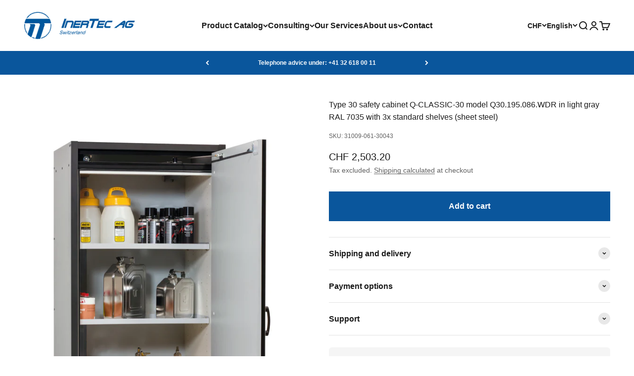

--- FILE ---
content_type: text/javascript
request_url: https://www.inertec.ch/cdn/shop/t/3/assets/utm.js?v=88106895708023778601733246224
body_size: -170
content:
(()=>{const urlParams=new URLSearchParams(window.location.search),skValue=urlParams.get("sk"),attributes=["sk","utm_campaign","utm_source","utm_content","utm_medium","publisher","campaign_name","gclid","fbclid"],attributeValues={};for(const key of attributes){const val=urlParams.get(key);val&&(attributeValues[key]=val,typeof localStorage<"u"&&localStorage.setItem(key,val))}if(document.addEventListener("DOMContentLoaded",()=>{console.log("test");const contactForm=document.querySelector(".contact-form form");if(contactForm){for(const key of attributes){console.log(key);const value=localStorage.getItem(key),inputField=contactForm.querySelector('input[name="contact['+key+']"]');inputField&&value&&(inputField.value=value)}const urlField=document.getElementById("url");urlField&&(urlField.value=window.location.href)}}),Object.keys(attributeValues).length>0){const formData=new FormData;for(const key in attributeValues){const val=attributeValues[key];formData.append("attributes[_"+key+"]",val)}fetch(window.Shopify.routes.root+"cart/update.js",{method:"POST",body:formData}).then(response=>response.json()).then(data=>{})}})();
//# sourceMappingURL=/cdn/shop/t/3/assets/utm.js.map?v=88106895708023778601733246224
